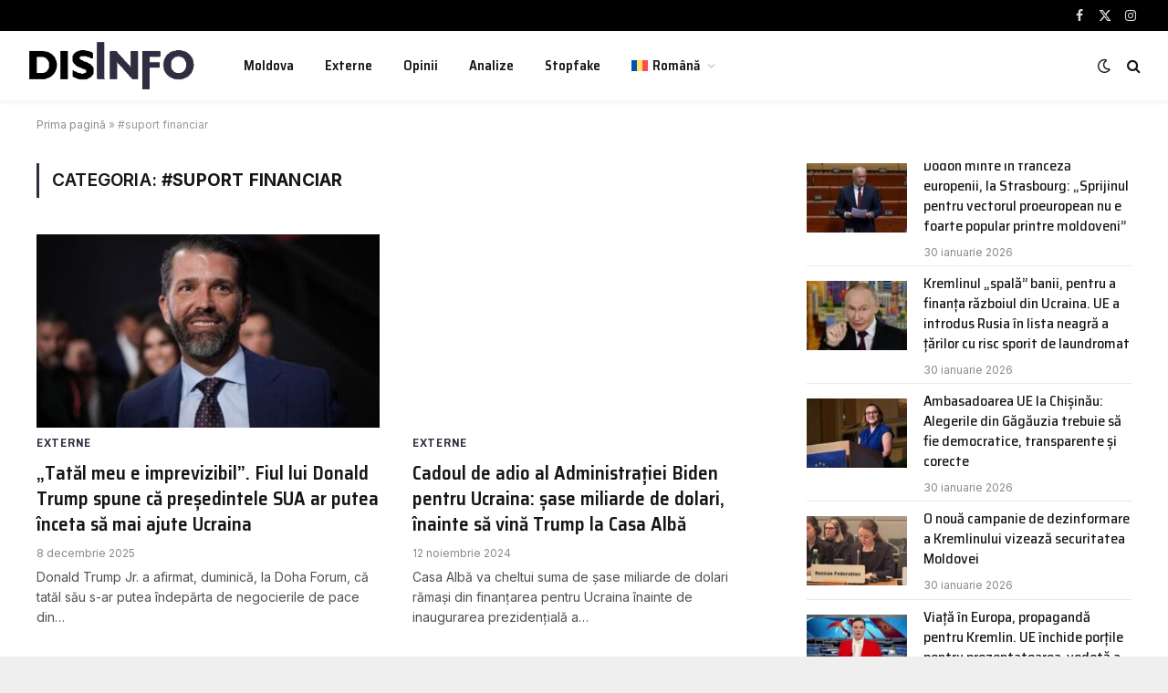

--- FILE ---
content_type: text/html; charset=UTF-8
request_url: https://disinfo.md/tag/suport-financiar/
body_size: 13222
content:
<!DOCTYPE html>
<html lang="ro-RO" class="s-light site-s-light">

<head>

	<meta charset="UTF-8" />
	<meta name="viewport" content="width=device-width, initial-scale=1" />
	<meta name='robots' content='index, follow, max-image-preview:large, max-snippet:-1, max-video-preview:-1' />
<link rel="alternate" hreflang="en" href="https://disinfo.md/en/tag/financial-support/" />
<link rel="alternate" hreflang="ro" href="https://disinfo.md/tag/suport-financiar/" />
<link rel="alternate" hreflang="x-default" href="https://disinfo.md/tag/suport-financiar/" />

	<!-- This site is optimized with the Yoast SEO plugin v26.8 - https://yoast.com/product/yoast-seo-wordpress/ -->
	<title>Arhive #suport financiar - DISINFO.MD</title><link rel="preload" as="font" href="https://disinfo.md/wp-content/themes/smart-mag/css/icons/fonts/ts-icons.woff2?v3.2" type="font/woff2" crossorigin="anonymous" />
	<link rel="canonical" href="https://disinfo.md/tag/suport-financiar/" />
	<meta property="og:locale" content="ro_RO" />
	<meta property="og:type" content="article" />
	<meta property="og:title" content="Arhive #suport financiar - DISINFO.MD" />
	<meta property="og:url" content="https://disinfo.md/tag/suport-financiar/" />
	<meta property="og:site_name" content="DISINFO.MD" />
	<meta name="twitter:card" content="summary_large_image" />
	<script type="application/ld+json" class="yoast-schema-graph">{"@context":"https://schema.org","@graph":[{"@type":"CollectionPage","@id":"https://disinfo.md/tag/suport-financiar/","url":"https://disinfo.md/tag/suport-financiar/","name":"Arhive #suport financiar - DISINFO.MD","isPartOf":{"@id":"https://disinfo.md/#website"},"primaryImageOfPage":{"@id":"https://disinfo.md/tag/suport-financiar/#primaryimage"},"image":{"@id":"https://disinfo.md/tag/suport-financiar/#primaryimage"},"thumbnailUrl":"https://disinfo.md/wp-content/uploads/2025/12/donald-trump-jr.jpg","breadcrumb":{"@id":"https://disinfo.md/tag/suport-financiar/#breadcrumb"},"inLanguage":"ro-RO"},{"@type":"ImageObject","inLanguage":"ro-RO","@id":"https://disinfo.md/tag/suport-financiar/#primaryimage","url":"https://disinfo.md/wp-content/uploads/2025/12/donald-trump-jr.jpg","contentUrl":"https://disinfo.md/wp-content/uploads/2025/12/donald-trump-jr.jpg","width":1200,"height":675},{"@type":"BreadcrumbList","@id":"https://disinfo.md/tag/suport-financiar/#breadcrumb","itemListElement":[{"@type":"ListItem","position":1,"name":"Prima pagină","item":"https://disinfo.md/"},{"@type":"ListItem","position":2,"name":"#suport financiar"}]},{"@type":"WebSite","@id":"https://disinfo.md/#website","url":"https://disinfo.md/","name":"DISINFO.MD monitorizează propaganda, dezinformarea și știrile false din Republica Moldova","description":"monitorizăm propaganda și dezinformarea Now","publisher":{"@id":"https://disinfo.md/#organization"},"potentialAction":[{"@type":"SearchAction","target":{"@type":"EntryPoint","urlTemplate":"https://disinfo.md/?s={search_term_string}"},"query-input":{"@type":"PropertyValueSpecification","valueRequired":true,"valueName":"search_term_string"}}],"inLanguage":"ro-RO"},{"@type":"Organization","@id":"https://disinfo.md/#organization","name":"DISINFO.MD","url":"https://disinfo.md/","logo":{"@type":"ImageObject","inLanguage":"ro-RO","@id":"https://disinfo.md/#/schema/logo/image/","url":"https://disinfo.md/wp-content/uploads/2025/02/logo-disinfo-new-alb-2.png","contentUrl":"https://disinfo.md/wp-content/uploads/2025/02/logo-disinfo-new-alb-2.png","width":499,"height":151,"caption":"DISINFO.MD"},"image":{"@id":"https://disinfo.md/#/schema/logo/image/"}}]}</script>
	<!-- / Yoast SEO plugin. -->


<link rel='dns-prefetch' href='//www.googletagmanager.com' />
<link rel='dns-prefetch' href='//fonts.googleapis.com' />
<link rel="alternate" type="application/rss+xml" title="DISINFO.MD &raquo; Flux" href="https://disinfo.md/feed/" />
<link rel="alternate" type="application/rss+xml" title="DISINFO.MD &raquo; Flux comentarii" href="https://disinfo.md/comments/feed/" />
<link rel="alternate" type="application/rss+xml" title="DISINFO.MD &raquo; Flux etichetă #suport financiar" href="https://disinfo.md/tag/suport-financiar/feed/" />
		<style>
			.lazyload,
			.lazyloading {
				max-width: 100%;
			}
		</style>
		<style id='wp-img-auto-sizes-contain-inline-css' type='text/css'>
img:is([sizes=auto i],[sizes^="auto," i]){contain-intrinsic-size:3000px 1500px}
/*# sourceURL=wp-img-auto-sizes-contain-inline-css */
</style>
<style id='wp-emoji-styles-inline-css' type='text/css'>

	img.wp-smiley, img.emoji {
		display: inline !important;
		border: none !important;
		box-shadow: none !important;
		height: 1em !important;
		width: 1em !important;
		margin: 0 0.07em !important;
		vertical-align: -0.1em !important;
		background: none !important;
		padding: 0 !important;
	}
/*# sourceURL=wp-emoji-styles-inline-css */
</style>
<link rel='stylesheet' id='wp-block-library-css' href='https://disinfo.md/wp-includes/css/dist/block-library/style.min.css?ver=6.9' type='text/css' media='all' />
<style id='classic-theme-styles-inline-css' type='text/css'>
/*! This file is auto-generated */
.wp-block-button__link{color:#fff;background-color:#32373c;border-radius:9999px;box-shadow:none;text-decoration:none;padding:calc(.667em + 2px) calc(1.333em + 2px);font-size:1.125em}.wp-block-file__button{background:#32373c;color:#fff;text-decoration:none}
/*# sourceURL=/wp-includes/css/classic-themes.min.css */
</style>
<style id='global-styles-inline-css' type='text/css'>
:root{--wp--preset--aspect-ratio--square: 1;--wp--preset--aspect-ratio--4-3: 4/3;--wp--preset--aspect-ratio--3-4: 3/4;--wp--preset--aspect-ratio--3-2: 3/2;--wp--preset--aspect-ratio--2-3: 2/3;--wp--preset--aspect-ratio--16-9: 16/9;--wp--preset--aspect-ratio--9-16: 9/16;--wp--preset--color--black: #000000;--wp--preset--color--cyan-bluish-gray: #abb8c3;--wp--preset--color--white: #ffffff;--wp--preset--color--pale-pink: #f78da7;--wp--preset--color--vivid-red: #cf2e2e;--wp--preset--color--luminous-vivid-orange: #ff6900;--wp--preset--color--luminous-vivid-amber: #fcb900;--wp--preset--color--light-green-cyan: #7bdcb5;--wp--preset--color--vivid-green-cyan: #00d084;--wp--preset--color--pale-cyan-blue: #8ed1fc;--wp--preset--color--vivid-cyan-blue: #0693e3;--wp--preset--color--vivid-purple: #9b51e0;--wp--preset--gradient--vivid-cyan-blue-to-vivid-purple: linear-gradient(135deg,rgb(6,147,227) 0%,rgb(155,81,224) 100%);--wp--preset--gradient--light-green-cyan-to-vivid-green-cyan: linear-gradient(135deg,rgb(122,220,180) 0%,rgb(0,208,130) 100%);--wp--preset--gradient--luminous-vivid-amber-to-luminous-vivid-orange: linear-gradient(135deg,rgb(252,185,0) 0%,rgb(255,105,0) 100%);--wp--preset--gradient--luminous-vivid-orange-to-vivid-red: linear-gradient(135deg,rgb(255,105,0) 0%,rgb(207,46,46) 100%);--wp--preset--gradient--very-light-gray-to-cyan-bluish-gray: linear-gradient(135deg,rgb(238,238,238) 0%,rgb(169,184,195) 100%);--wp--preset--gradient--cool-to-warm-spectrum: linear-gradient(135deg,rgb(74,234,220) 0%,rgb(151,120,209) 20%,rgb(207,42,186) 40%,rgb(238,44,130) 60%,rgb(251,105,98) 80%,rgb(254,248,76) 100%);--wp--preset--gradient--blush-light-purple: linear-gradient(135deg,rgb(255,206,236) 0%,rgb(152,150,240) 100%);--wp--preset--gradient--blush-bordeaux: linear-gradient(135deg,rgb(254,205,165) 0%,rgb(254,45,45) 50%,rgb(107,0,62) 100%);--wp--preset--gradient--luminous-dusk: linear-gradient(135deg,rgb(255,203,112) 0%,rgb(199,81,192) 50%,rgb(65,88,208) 100%);--wp--preset--gradient--pale-ocean: linear-gradient(135deg,rgb(255,245,203) 0%,rgb(182,227,212) 50%,rgb(51,167,181) 100%);--wp--preset--gradient--electric-grass: linear-gradient(135deg,rgb(202,248,128) 0%,rgb(113,206,126) 100%);--wp--preset--gradient--midnight: linear-gradient(135deg,rgb(2,3,129) 0%,rgb(40,116,252) 100%);--wp--preset--font-size--small: 13px;--wp--preset--font-size--medium: 20px;--wp--preset--font-size--large: 36px;--wp--preset--font-size--x-large: 42px;--wp--preset--spacing--20: 0.44rem;--wp--preset--spacing--30: 0.67rem;--wp--preset--spacing--40: 1rem;--wp--preset--spacing--50: 1.5rem;--wp--preset--spacing--60: 2.25rem;--wp--preset--spacing--70: 3.38rem;--wp--preset--spacing--80: 5.06rem;--wp--preset--shadow--natural: 6px 6px 9px rgba(0, 0, 0, 0.2);--wp--preset--shadow--deep: 12px 12px 50px rgba(0, 0, 0, 0.4);--wp--preset--shadow--sharp: 6px 6px 0px rgba(0, 0, 0, 0.2);--wp--preset--shadow--outlined: 6px 6px 0px -3px rgb(255, 255, 255), 6px 6px rgb(0, 0, 0);--wp--preset--shadow--crisp: 6px 6px 0px rgb(0, 0, 0);}:where(.is-layout-flex){gap: 0.5em;}:where(.is-layout-grid){gap: 0.5em;}body .is-layout-flex{display: flex;}.is-layout-flex{flex-wrap: wrap;align-items: center;}.is-layout-flex > :is(*, div){margin: 0;}body .is-layout-grid{display: grid;}.is-layout-grid > :is(*, div){margin: 0;}:where(.wp-block-columns.is-layout-flex){gap: 2em;}:where(.wp-block-columns.is-layout-grid){gap: 2em;}:where(.wp-block-post-template.is-layout-flex){gap: 1.25em;}:where(.wp-block-post-template.is-layout-grid){gap: 1.25em;}.has-black-color{color: var(--wp--preset--color--black) !important;}.has-cyan-bluish-gray-color{color: var(--wp--preset--color--cyan-bluish-gray) !important;}.has-white-color{color: var(--wp--preset--color--white) !important;}.has-pale-pink-color{color: var(--wp--preset--color--pale-pink) !important;}.has-vivid-red-color{color: var(--wp--preset--color--vivid-red) !important;}.has-luminous-vivid-orange-color{color: var(--wp--preset--color--luminous-vivid-orange) !important;}.has-luminous-vivid-amber-color{color: var(--wp--preset--color--luminous-vivid-amber) !important;}.has-light-green-cyan-color{color: var(--wp--preset--color--light-green-cyan) !important;}.has-vivid-green-cyan-color{color: var(--wp--preset--color--vivid-green-cyan) !important;}.has-pale-cyan-blue-color{color: var(--wp--preset--color--pale-cyan-blue) !important;}.has-vivid-cyan-blue-color{color: var(--wp--preset--color--vivid-cyan-blue) !important;}.has-vivid-purple-color{color: var(--wp--preset--color--vivid-purple) !important;}.has-black-background-color{background-color: var(--wp--preset--color--black) !important;}.has-cyan-bluish-gray-background-color{background-color: var(--wp--preset--color--cyan-bluish-gray) !important;}.has-white-background-color{background-color: var(--wp--preset--color--white) !important;}.has-pale-pink-background-color{background-color: var(--wp--preset--color--pale-pink) !important;}.has-vivid-red-background-color{background-color: var(--wp--preset--color--vivid-red) !important;}.has-luminous-vivid-orange-background-color{background-color: var(--wp--preset--color--luminous-vivid-orange) !important;}.has-luminous-vivid-amber-background-color{background-color: var(--wp--preset--color--luminous-vivid-amber) !important;}.has-light-green-cyan-background-color{background-color: var(--wp--preset--color--light-green-cyan) !important;}.has-vivid-green-cyan-background-color{background-color: var(--wp--preset--color--vivid-green-cyan) !important;}.has-pale-cyan-blue-background-color{background-color: var(--wp--preset--color--pale-cyan-blue) !important;}.has-vivid-cyan-blue-background-color{background-color: var(--wp--preset--color--vivid-cyan-blue) !important;}.has-vivid-purple-background-color{background-color: var(--wp--preset--color--vivid-purple) !important;}.has-black-border-color{border-color: var(--wp--preset--color--black) !important;}.has-cyan-bluish-gray-border-color{border-color: var(--wp--preset--color--cyan-bluish-gray) !important;}.has-white-border-color{border-color: var(--wp--preset--color--white) !important;}.has-pale-pink-border-color{border-color: var(--wp--preset--color--pale-pink) !important;}.has-vivid-red-border-color{border-color: var(--wp--preset--color--vivid-red) !important;}.has-luminous-vivid-orange-border-color{border-color: var(--wp--preset--color--luminous-vivid-orange) !important;}.has-luminous-vivid-amber-border-color{border-color: var(--wp--preset--color--luminous-vivid-amber) !important;}.has-light-green-cyan-border-color{border-color: var(--wp--preset--color--light-green-cyan) !important;}.has-vivid-green-cyan-border-color{border-color: var(--wp--preset--color--vivid-green-cyan) !important;}.has-pale-cyan-blue-border-color{border-color: var(--wp--preset--color--pale-cyan-blue) !important;}.has-vivid-cyan-blue-border-color{border-color: var(--wp--preset--color--vivid-cyan-blue) !important;}.has-vivid-purple-border-color{border-color: var(--wp--preset--color--vivid-purple) !important;}.has-vivid-cyan-blue-to-vivid-purple-gradient-background{background: var(--wp--preset--gradient--vivid-cyan-blue-to-vivid-purple) !important;}.has-light-green-cyan-to-vivid-green-cyan-gradient-background{background: var(--wp--preset--gradient--light-green-cyan-to-vivid-green-cyan) !important;}.has-luminous-vivid-amber-to-luminous-vivid-orange-gradient-background{background: var(--wp--preset--gradient--luminous-vivid-amber-to-luminous-vivid-orange) !important;}.has-luminous-vivid-orange-to-vivid-red-gradient-background{background: var(--wp--preset--gradient--luminous-vivid-orange-to-vivid-red) !important;}.has-very-light-gray-to-cyan-bluish-gray-gradient-background{background: var(--wp--preset--gradient--very-light-gray-to-cyan-bluish-gray) !important;}.has-cool-to-warm-spectrum-gradient-background{background: var(--wp--preset--gradient--cool-to-warm-spectrum) !important;}.has-blush-light-purple-gradient-background{background: var(--wp--preset--gradient--blush-light-purple) !important;}.has-blush-bordeaux-gradient-background{background: var(--wp--preset--gradient--blush-bordeaux) !important;}.has-luminous-dusk-gradient-background{background: var(--wp--preset--gradient--luminous-dusk) !important;}.has-pale-ocean-gradient-background{background: var(--wp--preset--gradient--pale-ocean) !important;}.has-electric-grass-gradient-background{background: var(--wp--preset--gradient--electric-grass) !important;}.has-midnight-gradient-background{background: var(--wp--preset--gradient--midnight) !important;}.has-small-font-size{font-size: var(--wp--preset--font-size--small) !important;}.has-medium-font-size{font-size: var(--wp--preset--font-size--medium) !important;}.has-large-font-size{font-size: var(--wp--preset--font-size--large) !important;}.has-x-large-font-size{font-size: var(--wp--preset--font-size--x-large) !important;}
:where(.wp-block-post-template.is-layout-flex){gap: 1.25em;}:where(.wp-block-post-template.is-layout-grid){gap: 1.25em;}
:where(.wp-block-term-template.is-layout-flex){gap: 1.25em;}:where(.wp-block-term-template.is-layout-grid){gap: 1.25em;}
:where(.wp-block-columns.is-layout-flex){gap: 2em;}:where(.wp-block-columns.is-layout-grid){gap: 2em;}
:root :where(.wp-block-pullquote){font-size: 1.5em;line-height: 1.6;}
/*# sourceURL=global-styles-inline-css */
</style>
<link rel='stylesheet' id='contact-form-7-css' href='https://disinfo.md/wp-content/plugins/contact-form-7/includes/css/styles.css?ver=6.1.4' type='text/css' media='all' />
<link rel='stylesheet' id='wpml-legacy-horizontal-list-0-css' href='https://disinfo.md/wp-content/plugins/sitepress-multilingual-cms/templates/language-switchers/legacy-list-horizontal/style.min.css?ver=1' type='text/css' media='all' />
<link rel='stylesheet' id='wpml-menu-item-0-css' href='https://disinfo.md/wp-content/plugins/sitepress-multilingual-cms/templates/language-switchers/menu-item/style.min.css?ver=1' type='text/css' media='all' />
<link rel='stylesheet' id='cms-navigation-style-base-css' href='https://disinfo.md/wp-content/plugins/wpml-cms-nav/res/css/cms-navigation-base.css?ver=1.5.6' type='text/css' media='screen' />
<link rel='stylesheet' id='cms-navigation-style-css' href='https://disinfo.md/wp-content/plugins/wpml-cms-nav/res/css/cms-navigation.css?ver=1.5.6' type='text/css' media='screen' />
<link rel='stylesheet' id='smartmag-core-css' href='https://disinfo.md/wp-content/themes/smart-mag/style.css?ver=10.3.2' type='text/css' media='all' />
<style id='smartmag-core-inline-css' type='text/css'>
:root { --c-main: #322c40;
--c-main-rgb: 50,44,64;
--text-font: "Inter", system-ui, -apple-system, "Segoe UI", Arial, sans-serif;
--body-font: "Inter", system-ui, -apple-system, "Segoe UI", Arial, sans-serif;
--title-font: "Saira Semi Condensed", system-ui, -apple-system, "Segoe UI", Arial, sans-serif;
--h-font: "Saira Semi Condensed", system-ui, -apple-system, "Segoe UI", Arial, sans-serif;
--title-size-xs: 16px;
--title-size-s: 18px;
--title-size-n: 19px;
--title-size-m: 21px;
--title-fw-bold: 600;
--title-fw-semi: 500;
--excerpt-size: 14px; }
.smart-head-main { --c-shadow: rgba(0,0,0,0.05); }
.smart-head-main .smart-head-top { --head-h: 34px; }
.smart-head-main .smart-head-mid { --head-h: 76px; }
.smart-head-main .smart-head-bot { border-top-width: 0px; }
.navigation { font-family: "Saira Semi Condensed", system-ui, -apple-system, "Segoe UI", Arial, sans-serif; }
.smart-head-main .spc-social { --c-spc-social-hov: #f2f2f2; --spc-social-space: 5px; }
.post-meta .post-cat > a { font-family: "Saira Semi Condensed", system-ui, -apple-system, "Segoe UI", Arial, sans-serif; }
.post-meta .text-in, .post-meta .post-cat > a { font-size: 14px; }
.post-meta .post-cat > a { font-weight: 600; }
.post-meta { --p-meta-sep: "\2013"; --p-meta-sep-pad: 6px; }
.block-head-b .heading { font-size: 24px; font-weight: 600; letter-spacing: 0.04em; }
.block-head-e2 .heading { font-weight: 600; color: var(--c-main); }
.list-post { --list-p-media-width: 29.94923858%; --list-p-media-max-width: 85%; }
.a-wrap-2:not(._) { margin-top: 0px; }


/*# sourceURL=smartmag-core-inline-css */
</style>
<link rel='stylesheet' id='smartmag-magnific-popup-css' href='https://disinfo.md/wp-content/themes/smart-mag/css/lightbox.css?ver=10.3.2' type='text/css' media='all' />
<link rel='stylesheet' id='smartmag-icons-css' href='https://disinfo.md/wp-content/themes/smart-mag/css/icons/icons.css?ver=10.3.2' type='text/css' media='all' />
<link rel='stylesheet' id='chld_thm_cfg_child-css' href='https://disinfo.md/wp-content/themes/disinfo/style.css?ver=6.9' type='text/css' media='all' />
<link crossorigin="anonymous" rel='stylesheet' id='smartmag-gfonts-custom-css' href='https://fonts.googleapis.com/css?family=Inter%3A400%2C500%2C600%2C700%7CSaira+Semi+Condensed%3A400%2C500%2C600%2C700&#038;display=swap' type='text/css' media='all' />
<script type="text/javascript" id="wpml-cookie-js-extra">
/* <![CDATA[ */
var wpml_cookies = {"wp-wpml_current_language":{"value":"ro","expires":1,"path":"/"}};
var wpml_cookies = {"wp-wpml_current_language":{"value":"ro","expires":1,"path":"/"}};
//# sourceURL=wpml-cookie-js-extra
/* ]]> */
</script>
<script type="text/javascript" src="https://disinfo.md/wp-content/plugins/sitepress-multilingual-cms/res/js/cookies/language-cookie.js?ver=486900" id="wpml-cookie-js" defer="defer" data-wp-strategy="defer"></script>
<script type="text/javascript" id="smartmag-lazy-inline-js-after">
/* <![CDATA[ */
/**
 * @copyright ThemeSphere
 * @preserve
 */
var BunyadLazy={};BunyadLazy.load=function(){function a(e,n){var t={};e.dataset.bgset&&e.dataset.sizes?(t.sizes=e.dataset.sizes,t.srcset=e.dataset.bgset):t.src=e.dataset.bgsrc,function(t){var a=t.dataset.ratio;if(0<a){const e=t.parentElement;if(e.classList.contains("media-ratio")){const n=e.style;n.getPropertyValue("--a-ratio")||(n.paddingBottom=100/a+"%")}}}(e);var a,o=document.createElement("img");for(a in o.onload=function(){var t="url('"+(o.currentSrc||o.src)+"')",a=e.style;a.backgroundImage!==t&&requestAnimationFrame(()=>{a.backgroundImage=t,n&&n()}),o.onload=null,o.onerror=null,o=null},o.onerror=o.onload,t)o.setAttribute(a,t[a]);o&&o.complete&&0<o.naturalWidth&&o.onload&&o.onload()}function e(t){t.dataset.loaded||a(t,()=>{document.dispatchEvent(new Event("lazyloaded")),t.dataset.loaded=1})}function n(t){"complete"===document.readyState?t():window.addEventListener("load",t)}return{initEarly:function(){var t,a=()=>{document.querySelectorAll(".img.bg-cover:not(.lazyload)").forEach(e)};"complete"!==document.readyState?(t=setInterval(a,150),n(()=>{a(),clearInterval(t)})):a()},callOnLoad:n,initBgImages:function(t){t&&n(()=>{document.querySelectorAll(".img.bg-cover").forEach(e)})},bgLoad:a}}(),BunyadLazy.load.initEarly();
//# sourceURL=smartmag-lazy-inline-js-after
/* ]]> */
</script>
<script type="text/javascript" src="https://disinfo.md/wp-content/plugins/sphere-post-views/assets/js/post-views.js?ver=1.0.1" id="sphere-post-views-js"></script>
<script type="text/javascript" id="sphere-post-views-js-after">
/* <![CDATA[ */
var Sphere_PostViews = {"ajaxUrl":"https:\/\/disinfo.md\/wp-admin\/admin-ajax.php?sphere_post_views=1","sampling":0,"samplingRate":10,"repeatCountDelay":0,"postID":null,"token":"a3867a4029"}
//# sourceURL=sphere-post-views-js-after
/* ]]> */
</script>

<!-- Google tag (gtag.js) snippet added by Site Kit -->
<!-- Google Analytics snippet added by Site Kit -->
<script type="text/javascript" src="https://www.googletagmanager.com/gtag/js?id=GT-PZZK9W8" id="google_gtagjs-js" async></script>
<script type="text/javascript" id="google_gtagjs-js-after">
/* <![CDATA[ */
window.dataLayer = window.dataLayer || [];function gtag(){dataLayer.push(arguments);}
gtag("set","linker",{"domains":["disinfo.md"]});
gtag("js", new Date());
gtag("set", "developer_id.dZTNiMT", true);
gtag("config", "GT-PZZK9W8");
 window._googlesitekit = window._googlesitekit || {}; window._googlesitekit.throttledEvents = []; window._googlesitekit.gtagEvent = (name, data) => { var key = JSON.stringify( { name, data } ); if ( !! window._googlesitekit.throttledEvents[ key ] ) { return; } window._googlesitekit.throttledEvents[ key ] = true; setTimeout( () => { delete window._googlesitekit.throttledEvents[ key ]; }, 5 ); gtag( "event", name, { ...data, event_source: "site-kit" } ); }; 
//# sourceURL=google_gtagjs-js-after
/* ]]> */
</script>
<script type="text/javascript" src="https://disinfo.md/wp-includes/js/jquery/jquery.min.js?ver=3.7.1" id="jquery-core-js"></script>
<script type="text/javascript" src="https://disinfo.md/wp-includes/js/jquery/jquery-migrate.min.js?ver=3.4.1" id="jquery-migrate-js"></script>
<link rel="https://api.w.org/" href="https://disinfo.md/wp-json/" /><link rel="alternate" title="JSON" type="application/json" href="https://disinfo.md/wp-json/wp/v2/tags/4468" /><link rel="EditURI" type="application/rsd+xml" title="RSD" href="https://disinfo.md/xmlrpc.php?rsd" />
<meta name="generator" content="WordPress 6.9" />
<meta name="generator" content="WPML ver:4.8.6 stt:1,44,45;" />
<meta name="generator" content="Site Kit by Google 1.171.0" /><!-- Global site tag (gtag.js) - Google Analytics -->
<script async src="https://www.googletagmanager.com/gtag/js?id=UA-84477918-33"></script>
<script>
  window.dataLayer = window.dataLayer || [];
  function gtag(){dataLayer.push(arguments);}
  gtag('js', new Date());

  gtag('config', 'UA-84477918-33');
</script>

<script async src="https://pagead2.googlesyndication.com/pagead/js/adsbygoogle.js?client=ca-pub-5390349517132399"
     crossorigin="anonymous"></script>		<script>
			document.documentElement.className = document.documentElement.className.replace('no-js', 'js');
		</script>
				<style>
			.no-js img.lazyload {
				display: none;
			}

			figure.wp-block-image img.lazyloading {
				min-width: 150px;
			}

			.lazyload,
			.lazyloading {
				--smush-placeholder-width: 100px;
				--smush-placeholder-aspect-ratio: 1/1;
				width: var(--smush-image-width, var(--smush-placeholder-width)) !important;
				aspect-ratio: var(--smush-image-aspect-ratio, var(--smush-placeholder-aspect-ratio)) !important;
			}

						.lazyload, .lazyloading {
				opacity: 0;
			}

			.lazyloaded {
				opacity: 1;
				transition: opacity 400ms;
				transition-delay: 0ms;
			}

					</style>
		
		<script>
		var BunyadSchemeKey = 'bunyad-scheme';
		(() => {
			const d = document.documentElement;
			const c = d.classList;
			var scheme = localStorage.getItem(BunyadSchemeKey);
			
			if (scheme) {
				d.dataset.origClass = c;
				scheme === 'dark' ? c.remove('s-light', 'site-s-light') : c.remove('s-dark', 'site-s-dark');
				c.add('site-s-' + scheme, 's-' + scheme);
			}
		})();
		</script>
		<meta name="generator" content="Elementor 3.34.3; features: e_font_icon_svg, additional_custom_breakpoints; settings: css_print_method-external, google_font-enabled, font_display-swap">
<style type="text/css">.recentcomments a{display:inline !important;padding:0 !important;margin:0 !important;}</style>			<style>
				.e-con.e-parent:nth-of-type(n+4):not(.e-lazyloaded):not(.e-no-lazyload),
				.e-con.e-parent:nth-of-type(n+4):not(.e-lazyloaded):not(.e-no-lazyload) * {
					background-image: none !important;
				}
				@media screen and (max-height: 1024px) {
					.e-con.e-parent:nth-of-type(n+3):not(.e-lazyloaded):not(.e-no-lazyload),
					.e-con.e-parent:nth-of-type(n+3):not(.e-lazyloaded):not(.e-no-lazyload) * {
						background-image: none !important;
					}
				}
				@media screen and (max-height: 640px) {
					.e-con.e-parent:nth-of-type(n+2):not(.e-lazyloaded):not(.e-no-lazyload),
					.e-con.e-parent:nth-of-type(n+2):not(.e-lazyloaded):not(.e-no-lazyload) * {
						background-image: none !important;
					}
				}
			</style>
			<!-- There is no amphtml version available for this URL. --><link rel="icon" href="https://disinfo.md/wp-content/smush-webp/2025/01/favicon-150x150.png.webp" sizes="32x32" />
<link rel="icon" href="https://disinfo.md/wp-content/smush-webp/2025/01/favicon-300x300.png.webp" sizes="192x192" />
<link rel="apple-touch-icon" href="https://disinfo.md/wp-content/smush-webp/2025/01/favicon-300x300.png.webp" />
<meta name="msapplication-TileImage" content="https://disinfo.md/wp-content/uploads/2025/01/favicon-300x300.png" />


</head>

<body class="archive tag tag-suport-financiar tag-4468 wp-theme-smart-mag wp-child-theme-disinfo right-sidebar has-lb has-lb-sm ts-img-hov-fade layout-boxed elementor-default elementor-kit-8">


	<div class="ts-bg-cover"></div>

<div class="main-wrap">

	
<div class="off-canvas-backdrop"></div>
<div class="mobile-menu-container off-canvas" id="off-canvas">

	<div class="off-canvas-head">
		<a href="#" class="close">
			<span class="visuallyhidden">Close Menu</span>
			<i class="tsi tsi-times"></i>
		</a>

		<div class="ts-logo">
					</div>
	</div>

	<div class="off-canvas-content">

					<ul class="mobile-menu"></ul>
		
					<div class="off-canvas-widgets">
				
		<div id="smartmag-block-newsletter-1" class="widget ts-block-widget smartmag-widget-newsletter">		
		<div class="block">
			<div class="block-newsletter ">
	<div class="spc-newsletter spc-newsletter-b spc-newsletter-center spc-newsletter-sm">

		<div class="bg-wrap"></div>

		
		<div class="inner">

			
			
			<h3 class="heading">
				Subscribe to Updates			</h3>

							<div class="base-text message">
					<p>Get the latest creative news from FooBar about art, design and business.</p>
</div>
			
							<form method="post" action="" class="form fields-style fields-full" target="_blank">
					<div class="main-fields">
						<p class="field-email">
							<input type="email" name="EMAIL" placeholder="Your email address.." required />
						</p>
						
						<p class="field-submit">
							<input type="submit" value="Subscribe" />
						</p>
					</div>

											<p class="disclaimer">
							<label>
																	<input type="checkbox" name="privacy" required />
								
								By signing up, you agree to the our terms and our <a href="#">Privacy Policy</a> agreement.							</label>
						</p>
									</form>
			
			
		</div>
	</div>
</div>		</div>

		</div>
		<div id="smartmag-block-posts-small-3" class="widget ts-block-widget smartmag-widget-posts-small">		
		<div class="block">
					<section class="block-wrap block-posts-small block-sc mb-none" data-id="1">

				
			<div class="block-content">
				
	<div class="loop loop-small loop-small-a loop-sep loop-small-sep grid grid-1 md:grid-1 sm:grid-1 xs:grid-1">

					
<article class="l-post small-post small-a-post m-pos-left">

	
			<div class="media">

		
			<a href="https://disinfo.md/dodon-minte-in-franceza-europenii-la-strasbourg-sprijinul-pentru-vectorul-proeuropean-nu-e-foarte-popular-printre-moldoveni/" class="image-link media-ratio ar-bunyad-thumb" title="Dodon minte în franceză europenii, la Strasbourg: „Sprijinul pentru vectorul proeuropean nu e foarte popular printre moldoveni”"><span data-bgsrc="https://disinfo.md/wp-content/uploads/2026/01/dodon-strasbourg-300x174.jpeg" class="img bg-cover wp-post-image attachment-medium size-medium lazyload" data-bgset="https://disinfo.md/wp-content/uploads/2026/01/dodon-strasbourg-300x174.jpeg 300w, https://disinfo.md/wp-content/uploads/2026/01/dodon-strasbourg-1024x594.jpeg 1024w, https://disinfo.md/wp-content/uploads/2026/01/dodon-strasbourg-768x446.jpeg 768w, https://disinfo.md/wp-content/uploads/2026/01/dodon-strasbourg-150x87.jpeg 150w, https://disinfo.md/wp-content/uploads/2026/01/dodon-strasbourg-450x261.jpeg 450w, https://disinfo.md/wp-content/uploads/2026/01/dodon-strasbourg-1200x697.jpeg 1200w, https://disinfo.md/wp-content/uploads/2026/01/dodon-strasbourg.jpeg 1280w" data-sizes="(max-width: 110px) 100vw, 110px"></span></a>			
			
			
			
		
		</div>
	

	
		<div class="content">

			<div class="post-meta post-meta-a post-meta-left has-below"><h4 class="is-title post-title"><a href="https://disinfo.md/dodon-minte-in-franceza-europenii-la-strasbourg-sprijinul-pentru-vectorul-proeuropean-nu-e-foarte-popular-printre-moldoveni/">Dodon minte în franceză europenii, la Strasbourg: „Sprijinul pentru vectorul proeuropean nu e foarte popular printre moldoveni”</a></h4><div class="post-meta-items meta-below"><span class="meta-item date"><span class="date-link"><time class="post-date" datetime="2026-01-30T16:03:18+02:00">30 ianuarie 2026</time></span></span></div></div>			
			
			
		</div>

	
</article>	
					
<article class="l-post small-post small-a-post m-pos-left">

	
			<div class="media">

		
			<a href="https://disinfo.md/kremlinul-spala-banii-pentru-a-finanta-razboiul-din-ucraina-ue-a-introdus-rusia-in-lista-neagra-a-tarilor-cu-risc-sporit-de-laundromat/" class="image-link media-ratio ar-bunyad-thumb" title="Kremlinul „spală” banii, pentru a finanța războiul din Ucraina. UE a introdus Rusia în lista neagră a țărilor cu risc sporit de laundromat"><span data-bgsrc="https://disinfo.md/wp-content/uploads/2025/12/putin-300x169.jpg" class="img bg-cover wp-post-image attachment-medium size-medium lazyload" data-bgset="https://disinfo.md/wp-content/uploads/2025/12/putin-300x169.jpg 300w, https://disinfo.md/wp-content/uploads/2025/12/putin-1024x576.jpg 1024w, https://disinfo.md/wp-content/uploads/2025/12/putin-768x432.jpg 768w, https://disinfo.md/wp-content/uploads/2025/12/putin-150x84.jpg 150w, https://disinfo.md/wp-content/uploads/2025/12/putin-450x253.jpg 450w, https://disinfo.md/wp-content/uploads/2025/12/putin.jpg 1200w" data-sizes="(max-width: 110px) 100vw, 110px"></span></a>			
			
			
			
		
		</div>
	

	
		<div class="content">

			<div class="post-meta post-meta-a post-meta-left has-below"><h4 class="is-title post-title"><a href="https://disinfo.md/kremlinul-spala-banii-pentru-a-finanta-razboiul-din-ucraina-ue-a-introdus-rusia-in-lista-neagra-a-tarilor-cu-risc-sporit-de-laundromat/">Kremlinul „spală” banii, pentru a finanța războiul din Ucraina. UE a introdus Rusia în lista neagră a țărilor cu risc sporit de laundromat</a></h4><div class="post-meta-items meta-below"><span class="meta-item date"><span class="date-link"><time class="post-date" datetime="2026-01-30T15:09:35+02:00">30 ianuarie 2026</time></span></span></div></div>			
			
			
		</div>

	
</article>	
					
<article class="l-post small-post small-a-post m-pos-left">

	
			<div class="media">

		
			<a href="https://disinfo.md/ambasadoarea-ue-la-chisinau-alegerile-din-gagauzia-trebuie-sa-fie-democratice-transparente-si-corecte/" class="image-link media-ratio ar-bunyad-thumb" title="Ambasadoarea UE la Chișinău: Alegerile din Găgăuzia trebuie să fie democratice, transparente și corecte"><span data-bgsrc="https://disinfo.md/wp-content/uploads/2026/01/iwona-piorko-300x200.jpeg" class="img bg-cover wp-post-image attachment-medium size-medium lazyload" data-bgset="https://disinfo.md/wp-content/uploads/2026/01/iwona-piorko-300x200.jpeg 300w, https://disinfo.md/wp-content/uploads/2026/01/iwona-piorko-1024x683.jpeg 1024w, https://disinfo.md/wp-content/uploads/2026/01/iwona-piorko-768x512.jpeg 768w, https://disinfo.md/wp-content/uploads/2026/01/iwona-piorko-1536x1024.jpeg 1536w, https://disinfo.md/wp-content/uploads/2026/01/iwona-piorko-2048x1365.jpeg 2048w, https://disinfo.md/wp-content/uploads/2026/01/iwona-piorko-150x100.jpeg 150w, https://disinfo.md/wp-content/uploads/2026/01/iwona-piorko-450x300.jpeg 450w, https://disinfo.md/wp-content/uploads/2026/01/iwona-piorko-1200x800.jpeg 1200w" data-sizes="(max-width: 110px) 100vw, 110px"></span></a>			
			
			
			
		
		</div>
	

	
		<div class="content">

			<div class="post-meta post-meta-a post-meta-left has-below"><h4 class="is-title post-title"><a href="https://disinfo.md/ambasadoarea-ue-la-chisinau-alegerile-din-gagauzia-trebuie-sa-fie-democratice-transparente-si-corecte/">Ambasadoarea UE la Chișinău: Alegerile din Găgăuzia trebuie să fie democratice, transparente și corecte</a></h4><div class="post-meta-items meta-below"><span class="meta-item date"><span class="date-link"><time class="post-date" datetime="2026-01-30T15:00:47+02:00">30 ianuarie 2026</time></span></span></div></div>			
			
			
		</div>

	
</article>	
		
	</div>

					</div>

		</section>
				</div>

		</div>			</div>
		
		
		<div class="spc-social-block spc-social spc-social-b smart-head-social">
		
			
				<a href="#" class="link service s-facebook" target="_blank" rel="nofollow noopener">
					<i class="icon tsi tsi-facebook"></i>					<span class="visuallyhidden">Facebook</span>
				</a>
									
			
				<a href="#" class="link service s-twitter" target="_blank" rel="nofollow noopener">
					<i class="icon tsi tsi-twitter"></i>					<span class="visuallyhidden">X (Twitter)</span>
				</a>
									
			
				<a href="#" class="link service s-instagram" target="_blank" rel="nofollow noopener">
					<i class="icon tsi tsi-instagram"></i>					<span class="visuallyhidden">Instagram</span>
				</a>
									
			
		</div>

		
	</div>

</div>
<div class="smart-head smart-head-a smart-head-main" id="smart-head" data-sticky="auto" data-sticky-type="smart" data-sticky-full>
	
	<div class="smart-head-row smart-head-top s-dark smart-head-row-full">

		<div class="inner full">

							
				<div class="items items-left ">
								</div>

							
				<div class="items items-center empty">
								</div>

							
				<div class="items items-right ">
				
		<div class="spc-social-block spc-social spc-social-a smart-head-social">
		
			
				<a href="#" class="link service s-facebook" target="_blank" rel="nofollow noopener">
					<i class="icon tsi tsi-facebook"></i>					<span class="visuallyhidden">Facebook</span>
				</a>
									
			
				<a href="#" class="link service s-twitter" target="_blank" rel="nofollow noopener">
					<i class="icon tsi tsi-twitter"></i>					<span class="visuallyhidden">X (Twitter)</span>
				</a>
									
			
				<a href="#" class="link service s-instagram" target="_blank" rel="nofollow noopener">
					<i class="icon tsi tsi-instagram"></i>					<span class="visuallyhidden">Instagram</span>
				</a>
									
			
		</div>

						</div>

						
		</div>
	</div>

	
	<div class="smart-head-row smart-head-mid is-light smart-head-row-full">

		<div class="inner full">

							
				<div class="items items-left ">
					<a href="https://disinfo.md/" title="DISINFO.MD" rel="home" class="logo-link ts-logo logo-is-image">
		<span>
			
				
					<img fetchpriority="high" src="https://disinfo.md/wp-content/uploads/2025/02/logo-disinfo-color.png" class="logo-image" alt="DISINFO.MD" width="499" height="151"/>
									 
					</span>
	</a>	<div class="nav-wrap">
		<nav class="navigation navigation-main nav-hov-a">
			<ul id="menu-menu-header-ro" class="menu"><li id="menu-item-64869" class="menu-item menu-item-type-taxonomy menu-item-object-category menu-cat-1096 menu-item-64869"><a href="https://disinfo.md/category/moldova/">Moldova</a></li>
<li id="menu-item-64868" class="menu-item menu-item-type-taxonomy menu-item-object-category menu-cat-92 menu-item-64868"><a href="https://disinfo.md/category/externe/">Externe</a></li>
<li id="menu-item-64870" class="menu-item menu-item-type-taxonomy menu-item-object-category menu-cat-1111 menu-item-64870"><a href="https://disinfo.md/category/opinii/">Opinii</a></li>
<li id="menu-item-64867" class="menu-item menu-item-type-taxonomy menu-item-object-category menu-cat-1112 menu-item-64867"><a href="https://disinfo.md/category/analize/">Analize</a></li>
<li id="menu-item-64871" class="menu-item menu-item-type-taxonomy menu-item-object-category menu-cat-1 menu-item-64871"><a href="https://disinfo.md/category/stopfake/">Stopfake</a></li>
<li id="menu-item-wpml-ls-1113-ro" class="menu-item wpml-ls-slot-1113 wpml-ls-item wpml-ls-item-ro wpml-ls-current-language wpml-ls-menu-item wpml-ls-last-item menu-item-type-wpml_ls_menu_item menu-item-object-wpml_ls_menu_item menu-item-has-children menu-item-wpml-ls-1113-ro"><a href="https://disinfo.md/tag/suport-financiar/" role="menuitem"><img
            class="wpml-ls-flag lazyload"
            data-src="https://disinfo.md/wp-content/plugins/sitepress-multilingual-cms/res/flags/ro.svg"
            alt=""
            
            
 src="[data-uri]" /><span class="wpml-ls-display">Română</span></a>
<ul class="sub-menu">
	<li id="menu-item-wpml-ls-1113-en" class="menu-item wpml-ls-slot-1113 wpml-ls-item wpml-ls-item-en wpml-ls-menu-item wpml-ls-first-item menu-item-type-wpml_ls_menu_item menu-item-object-wpml_ls_menu_item menu-item-wpml-ls-1113-en"><a href="https://disinfo.md/en/tag/financial-support/" title="Switch to Engleză" aria-label="Switch to Engleză" role="menuitem"><img
            class="wpml-ls-flag lazyload"
            data-src="https://disinfo.md/wp-content/plugins/sitepress-multilingual-cms/res/flags/en.svg"
            alt=""
            
            
 src="[data-uri]" /><span class="wpml-ls-display">Engleză</span></a></li>
</ul>
</li>
</ul>		</nav>
	</div>
				</div>

							
				<div class="items items-center empty">
								</div>

							
				<div class="items items-right ">
				
<div class="scheme-switcher has-icon-only">
	<a href="#" class="toggle is-icon toggle-dark" title="Switch to Dark Design - easier on eyes.">
		<i class="icon tsi tsi-moon"></i>
	</a>
	<a href="#" class="toggle is-icon toggle-light" title="Switch to Light Design.">
		<i class="icon tsi tsi-bright"></i>
	</a>
</div>

	<a href="#" class="search-icon has-icon-only is-icon" title="Search">
		<i class="tsi tsi-search"></i>
	</a>

				</div>

						
		</div>
	</div>

	</div>
<div class="smart-head smart-head-a smart-head-mobile" id="smart-head-mobile" data-sticky="mid" data-sticky-type="smart" data-sticky-full>
	
	<div class="smart-head-row smart-head-mid smart-head-row-3 is-light smart-head-row-full">

		<div class="inner wrap">

							
				<div class="items items-left ">
				
<button class="offcanvas-toggle has-icon" type="button" aria-label="Menu">
	<span class="hamburger-icon hamburger-icon-a">
		<span class="inner"></span>
	</span>
</button>				</div>

							
				<div class="items items-center ">
					<a href="https://disinfo.md/" title="DISINFO.MD" rel="home" class="logo-link ts-logo logo-is-image">
		<span>
			
				
					<img fetchpriority="high" src="https://disinfo.md/wp-content/uploads/2025/02/logo-disinfo-color.png" class="logo-image" alt="DISINFO.MD" width="499" height="151"/>
									 
					</span>
	</a>				</div>

							
				<div class="items items-right ">
				
<div class="scheme-switcher has-icon-only">
	<a href="#" class="toggle is-icon toggle-dark" title="Switch to Dark Design - easier on eyes.">
		<i class="icon tsi tsi-moon"></i>
	</a>
	<a href="#" class="toggle is-icon toggle-light" title="Switch to Light Design.">
		<i class="icon tsi tsi-bright"></i>
	</a>
</div>

	<a href="#" class="search-icon has-icon-only is-icon" title="Search">
		<i class="tsi tsi-search"></i>
	</a>

				</div>

						
		</div>
	</div>

	</div>
<nav class="breadcrumbs is-full-width breadcrumbs-a" id="breadcrumb"><div class="inner ts-contain "><span><span><a href="https://disinfo.md/">Prima pagină</a></span> » <span class="breadcrumb_last" aria-current="page">#suport financiar</span></span></div></nav>
<div class="main ts-contain cf right-sidebar">
			<div class="ts-row">
			<div class="col-8 main-content">

							<h1 class="archive-heading">
					Categoria: <span>#suport financiar</span>				</h1>
						
					
							
					<section class="block-wrap block-grid mb-none" data-id="2">

				
			<div class="block-content">
					
	<div class="loop loop-grid loop-grid-base grid grid-2 md:grid-2 xs:grid-1">

					
<article class="l-post grid-post grid-base-post">

	
			<div class="media">

		
			<a href="https://disinfo.md/tatal-meu-e-imprevizibil-fiul-lui-donald-trump-spune-ca-presedintele-sua-ar-putea-inceta-sa-mai-ajute-ucraina/" class="image-link media-ratio ratio-16-9" title="„Tatăl meu e imprevizibil”. Fiul lui Donald Trump spune că preşedintele SUA ar putea înceta să mai ajute Ucraina"><span data-bgsrc="https://disinfo.md/wp-content/uploads/2025/12/donald-trump-jr-450x253.jpg" class="img bg-cover wp-post-image attachment-bunyad-grid size-bunyad-grid no-lazy skip-lazy" data-bgset="https://disinfo.md/wp-content/uploads/2025/12/donald-trump-jr-450x253.jpg 450w, https://disinfo.md/wp-content/uploads/2025/12/donald-trump-jr-300x169.jpg 300w, https://disinfo.md/wp-content/uploads/2025/12/donald-trump-jr-1024x576.jpg 1024w, https://disinfo.md/wp-content/uploads/2025/12/donald-trump-jr-768x432.jpg 768w, https://disinfo.md/wp-content/uploads/2025/12/donald-trump-jr-150x84.jpg 150w, https://disinfo.md/wp-content/uploads/2025/12/donald-trump-jr.jpg 1200w" data-sizes="(max-width: 377px) 100vw, 377px"></span></a>			
			
			
			
		
		</div>
	

	
		<div class="content">

			<div class="post-meta post-meta-a has-below"><div class="post-meta-items meta-above"><span class="meta-item post-cat">
						
						<a href="https://disinfo.md/category/externe/" class="category term-color-92" rel="category">Externe</a>
					</span>
					</div><h2 class="is-title post-title"><a href="https://disinfo.md/tatal-meu-e-imprevizibil-fiul-lui-donald-trump-spune-ca-presedintele-sua-ar-putea-inceta-sa-mai-ajute-ucraina/">„Tatăl meu e imprevizibil”. Fiul lui Donald Trump spune că preşedintele SUA ar putea înceta să mai ajute Ucraina</a></h2><div class="post-meta-items meta-below"><span class="meta-item date"><span class="date-link"><time class="post-date" datetime="2025-12-08T03:58:28+02:00">8 decembrie 2025</time></span></span></div></div>			
						
				<div class="excerpt">
					<p>Donald Trump Jr. a afirmat, duminică, la Doha Forum, că tatăl său s-ar putea îndepărta de negocierile de pace din&hellip;</p>
				</div>
			
			
			
		</div>

	
</article>					
<article class="l-post grid-post grid-base-post">

	
			<div class="media">

		
			<a href="https://disinfo.md/cadoul-de-adio-al-administratiei-biden-pentru-ucraina-sase-miliarde-de-dolari-inainte-sa-vina-trump-la-casa-alba/" class="image-link media-ratio ratio-16-9" title="Cadoul de adio al Administrației Biden pentru Ucraina: șase miliarde de dolari, înainte să vină Trump la Casa Albă"></a>			
			
			
			
		
		</div>
	

	
		<div class="content">

			<div class="post-meta post-meta-a has-below"><div class="post-meta-items meta-above"><span class="meta-item post-cat">
						
						<a href="https://disinfo.md/category/externe/" class="category term-color-92" rel="category">Externe</a>
					</span>
					</div><h2 class="is-title post-title"><a href="https://disinfo.md/cadoul-de-adio-al-administratiei-biden-pentru-ucraina-sase-miliarde-de-dolari-inainte-sa-vina-trump-la-casa-alba/">Cadoul de adio al Administrației Biden pentru Ucraina: șase miliarde de dolari, înainte să vină Trump la Casa Albă</a></h2><div class="post-meta-items meta-below"><span class="meta-item date"><span class="date-link"><time class="post-date" datetime="2024-11-12T03:58:19+02:00">12 noiembrie 2024</time></span></span></div></div>			
						
				<div class="excerpt">
					<p>Casa Albă va cheltui suma de șase miliarde de dolari rămași din finanțarea pentru Ucraina înainte de inaugurarea prezidențială a&hellip;</p>
				</div>
			
			
			
		</div>

	
</article>					
<article class="l-post grid-post grid-base-post">

	
			<div class="media">

		
			<a href="https://disinfo.md/89-de-milioane-de-dolari-pentru-deminare-banii-sunt-oferiti-de-sua-pentru-ucraina/" class="image-link media-ratio ratio-16-9" title="89 de milioane de dolari pentru deminare! Banii sunt oferiți de SUA pentru Ucraina"></a>			
			
			
			
		
		</div>
	

	
		<div class="content">

			<div class="post-meta post-meta-a has-below"><div class="post-meta-items meta-above"><span class="meta-item post-cat">
						
						<a href="https://disinfo.md/category/externe/" class="category term-color-92" rel="category">Externe</a>
					</span>
					</div><h2 class="is-title post-title"><a href="https://disinfo.md/89-de-milioane-de-dolari-pentru-deminare-banii-sunt-oferiti-de-sua-pentru-ucraina/">89 de milioane de dolari pentru deminare! Banii sunt oferiți de SUA pentru Ucraina</a></h2><div class="post-meta-items meta-below"><span class="meta-item date"><span class="date-link"><time class="post-date" datetime="2022-08-10T07:00:09+03:00">10 august 2022</time></span></span></div></div>			
						
				<div class="excerpt">
					<p>Departamentul de Stat de la Washington a aprobat marţi un ajutor în valoare de 89 de milioane de dolari pentru&hellip;</p>
				</div>
			
			
			
		</div>

	
</article>		
	</div>

	

	<nav class="main-pagination pagination-numbers" data-type="numbers">
			</nav>


	
			</div>

		</section>
		
			</div>
			
					
	
	<aside class="col-4 main-sidebar has-sep" data-sticky="1">
	
			<div class="inner theiaStickySidebar">
		
			
		<div id="smartmag-block-posts-small-2" class="widget ts-block-widget smartmag-widget-posts-small">		
		<div class="block">
					<section class="block-wrap block-posts-small block-sc mb-none" data-id="3">

				
			<div class="block-content">
				
	<div class="loop loop-small loop-small-a loop-sep loop-small-sep grid grid-1 md:grid-1 sm:grid-1 xs:grid-1">

					
<article class="l-post small-post small-a-post m-pos-left">

	
			<div class="media">

		
			<a href="https://disinfo.md/dodon-minte-in-franceza-europenii-la-strasbourg-sprijinul-pentru-vectorul-proeuropean-nu-e-foarte-popular-printre-moldoveni/" class="image-link media-ratio ar-bunyad-thumb" title="Dodon minte în franceză europenii, la Strasbourg: „Sprijinul pentru vectorul proeuropean nu e foarte popular printre moldoveni”"><span data-bgsrc="https://disinfo.md/wp-content/uploads/2026/01/dodon-strasbourg-300x174.jpeg" class="img bg-cover wp-post-image attachment-medium size-medium lazyload" data-bgset="https://disinfo.md/wp-content/uploads/2026/01/dodon-strasbourg-300x174.jpeg 300w, https://disinfo.md/wp-content/uploads/2026/01/dodon-strasbourg-1024x594.jpeg 1024w, https://disinfo.md/wp-content/uploads/2026/01/dodon-strasbourg-768x446.jpeg 768w, https://disinfo.md/wp-content/uploads/2026/01/dodon-strasbourg-150x87.jpeg 150w, https://disinfo.md/wp-content/uploads/2026/01/dodon-strasbourg-450x261.jpeg 450w, https://disinfo.md/wp-content/uploads/2026/01/dodon-strasbourg-1200x697.jpeg 1200w, https://disinfo.md/wp-content/uploads/2026/01/dodon-strasbourg.jpeg 1280w" data-sizes="(max-width: 110px) 100vw, 110px"></span></a>			
			
			
			
		
		</div>
	

	
		<div class="content">

			<div class="post-meta post-meta-a post-meta-left has-below"><h4 class="is-title post-title"><a href="https://disinfo.md/dodon-minte-in-franceza-europenii-la-strasbourg-sprijinul-pentru-vectorul-proeuropean-nu-e-foarte-popular-printre-moldoveni/">Dodon minte în franceză europenii, la Strasbourg: „Sprijinul pentru vectorul proeuropean nu e foarte popular printre moldoveni”</a></h4><div class="post-meta-items meta-below"><span class="meta-item date"><span class="date-link"><time class="post-date" datetime="2026-01-30T16:03:18+02:00">30 ianuarie 2026</time></span></span></div></div>			
			
			
		</div>

	
</article>	
					
<article class="l-post small-post small-a-post m-pos-left">

	
			<div class="media">

		
			<a href="https://disinfo.md/kremlinul-spala-banii-pentru-a-finanta-razboiul-din-ucraina-ue-a-introdus-rusia-in-lista-neagra-a-tarilor-cu-risc-sporit-de-laundromat/" class="image-link media-ratio ar-bunyad-thumb" title="Kremlinul „spală” banii, pentru a finanța războiul din Ucraina. UE a introdus Rusia în lista neagră a țărilor cu risc sporit de laundromat"><span data-bgsrc="https://disinfo.md/wp-content/uploads/2025/12/putin-300x169.jpg" class="img bg-cover wp-post-image attachment-medium size-medium lazyload" data-bgset="https://disinfo.md/wp-content/uploads/2025/12/putin-300x169.jpg 300w, https://disinfo.md/wp-content/uploads/2025/12/putin-1024x576.jpg 1024w, https://disinfo.md/wp-content/uploads/2025/12/putin-768x432.jpg 768w, https://disinfo.md/wp-content/uploads/2025/12/putin-150x84.jpg 150w, https://disinfo.md/wp-content/uploads/2025/12/putin-450x253.jpg 450w, https://disinfo.md/wp-content/uploads/2025/12/putin.jpg 1200w" data-sizes="(max-width: 110px) 100vw, 110px"></span></a>			
			
			
			
		
		</div>
	

	
		<div class="content">

			<div class="post-meta post-meta-a post-meta-left has-below"><h4 class="is-title post-title"><a href="https://disinfo.md/kremlinul-spala-banii-pentru-a-finanta-razboiul-din-ucraina-ue-a-introdus-rusia-in-lista-neagra-a-tarilor-cu-risc-sporit-de-laundromat/">Kremlinul „spală” banii, pentru a finanța războiul din Ucraina. UE a introdus Rusia în lista neagră a țărilor cu risc sporit de laundromat</a></h4><div class="post-meta-items meta-below"><span class="meta-item date"><span class="date-link"><time class="post-date" datetime="2026-01-30T15:09:35+02:00">30 ianuarie 2026</time></span></span></div></div>			
			
			
		</div>

	
</article>	
					
<article class="l-post small-post small-a-post m-pos-left">

	
			<div class="media">

		
			<a href="https://disinfo.md/ambasadoarea-ue-la-chisinau-alegerile-din-gagauzia-trebuie-sa-fie-democratice-transparente-si-corecte/" class="image-link media-ratio ar-bunyad-thumb" title="Ambasadoarea UE la Chișinău: Alegerile din Găgăuzia trebuie să fie democratice, transparente și corecte"><span data-bgsrc="https://disinfo.md/wp-content/uploads/2026/01/iwona-piorko-300x200.jpeg" class="img bg-cover wp-post-image attachment-medium size-medium lazyload" data-bgset="https://disinfo.md/wp-content/uploads/2026/01/iwona-piorko-300x200.jpeg 300w, https://disinfo.md/wp-content/uploads/2026/01/iwona-piorko-1024x683.jpeg 1024w, https://disinfo.md/wp-content/uploads/2026/01/iwona-piorko-768x512.jpeg 768w, https://disinfo.md/wp-content/uploads/2026/01/iwona-piorko-1536x1024.jpeg 1536w, https://disinfo.md/wp-content/uploads/2026/01/iwona-piorko-2048x1365.jpeg 2048w, https://disinfo.md/wp-content/uploads/2026/01/iwona-piorko-150x100.jpeg 150w, https://disinfo.md/wp-content/uploads/2026/01/iwona-piorko-450x300.jpeg 450w, https://disinfo.md/wp-content/uploads/2026/01/iwona-piorko-1200x800.jpeg 1200w" data-sizes="(max-width: 110px) 100vw, 110px"></span></a>			
			
			
			
		
		</div>
	

	
		<div class="content">

			<div class="post-meta post-meta-a post-meta-left has-below"><h4 class="is-title post-title"><a href="https://disinfo.md/ambasadoarea-ue-la-chisinau-alegerile-din-gagauzia-trebuie-sa-fie-democratice-transparente-si-corecte/">Ambasadoarea UE la Chișinău: Alegerile din Găgăuzia trebuie să fie democratice, transparente și corecte</a></h4><div class="post-meta-items meta-below"><span class="meta-item date"><span class="date-link"><time class="post-date" datetime="2026-01-30T15:00:47+02:00">30 ianuarie 2026</time></span></span></div></div>			
			
			
		</div>

	
</article>	
					
<article class="l-post small-post small-a-post m-pos-left">

	
			<div class="media">

		
			<a href="https://disinfo.md/o-noua-campanie-de-dezinformare-a-kremlinului-vizeaza-securitatea-moldovei/" class="image-link media-ratio ar-bunyad-thumb" title="O nouă campanie de dezinformare a Kremlinului vizează securitatea Moldovei"><span data-bgsrc="https://disinfo.md/wp-content/uploads/2026/01/484871736_985238990465828_4021654652594479236_n-300x263.jpg" class="img bg-cover wp-post-image attachment-medium size-medium lazyload" data-bgset="https://disinfo.md/wp-content/uploads/2026/01/484871736_985238990465828_4021654652594479236_n-300x263.jpg 300w, https://disinfo.md/wp-content/uploads/2026/01/484871736_985238990465828_4021654652594479236_n-768x672.jpg 768w, https://disinfo.md/wp-content/uploads/2026/01/484871736_985238990465828_4021654652594479236_n-150x131.jpg 150w, https://disinfo.md/wp-content/uploads/2026/01/484871736_985238990465828_4021654652594479236_n-450x394.jpg 450w, https://disinfo.md/wp-content/uploads/2026/01/484871736_985238990465828_4021654652594479236_n.jpg 1021w" data-sizes="(max-width: 110px) 100vw, 110px"></span></a>			
			
			
			
		
		</div>
	

	
		<div class="content">

			<div class="post-meta post-meta-a post-meta-left has-below"><h4 class="is-title post-title"><a href="https://disinfo.md/o-noua-campanie-de-dezinformare-a-kremlinului-vizeaza-securitatea-moldovei/">O nouă campanie de dezinformare a Kremlinului vizează securitatea Moldovei</a></h4><div class="post-meta-items meta-below"><span class="meta-item date"><span class="date-link"><time class="post-date" datetime="2026-01-30T09:18:51+02:00">30 ianuarie 2026</time></span></span></div></div>			
			
			
		</div>

	
</article>	
					
<article class="l-post small-post small-a-post m-pos-left">

	
			<div class="media">

		
			<a href="https://disinfo.md/viata-in-europa-propaganda-pentru-kremlin-ue-inchide-portile-pentru-prezentatoarea-vedeta-a-televiziunii-ruse-ecaterina-andreeva/" class="image-link media-ratio ar-bunyad-thumb" title="Viață în Europa, propagandă pentru Kremlin. UE închide porțile pentru prezentatoarea-vedetă a televiziunii ruse, Ecaterina Andreeva"><span data-bgsrc="https://disinfo.md/wp-content/uploads/2026/01/ecaterina-andreeva-300x221.jpg" class="img bg-cover wp-post-image attachment-medium size-medium lazyload" data-bgset="https://disinfo.md/wp-content/uploads/2026/01/ecaterina-andreeva-300x221.jpg 300w, https://disinfo.md/wp-content/uploads/2026/01/ecaterina-andreeva-150x110.jpg 150w, https://disinfo.md/wp-content/uploads/2026/01/ecaterina-andreeva.jpg 408w" data-sizes="(max-width: 110px) 100vw, 110px"></span></a>			
			
			
			
		
		</div>
	

	
		<div class="content">

			<div class="post-meta post-meta-a post-meta-left has-below"><h4 class="is-title post-title"><a href="https://disinfo.md/viata-in-europa-propaganda-pentru-kremlin-ue-inchide-portile-pentru-prezentatoarea-vedeta-a-televiziunii-ruse-ecaterina-andreeva/">Viață în Europa, propagandă pentru Kremlin. UE închide porțile pentru prezentatoarea-vedetă a televiziunii ruse, Ecaterina Andreeva</a></h4><div class="post-meta-items meta-below"><span class="meta-item date"><span class="date-link"><time class="post-date" datetime="2026-01-30T09:08:07+02:00">30 ianuarie 2026</time></span></span></div></div>			
			
			
		</div>

	
</article>	
		
	</div>

					</div>

		</section>
				</div>

		</div>
		<div id="smartmag-block-grid-1" class="widget ts-block-widget smartmag-widget-grid">		
		<div class="block">
					<section class="block-wrap block-grid block-sc mb-none" data-id="4">

				
			<div class="block-content">
					
	<div class="loop loop-grid loop-grid-sm has-nums has-nums-a grid grid-1 md:grid-1 xs:grid-1">

		
	</div>

		
			</div>

		</section>
				</div>

		</div>
		<div id="smartmag-block-codes-1" class="widget ts-block-widget smartmag-widget-codes">		
		<div class="block">
			<div class="a-wrap"> </div>		</div>

		</div>		</div>
	
	</aside>
	
			
		</div>
	</div>

			<footer class="main-footer cols-gap-lg footer-bold s-dark">

					
	
			<div class="lower-footer bold-footer-lower">
			<div class="ts-contain inner">

									<div class="footer-logo">
						<img data-src="https://disinfo.md/wp-content/uploads/2025/02/logo-disinfo-new-alb-2.png" width="499" height="151" class="logo lazyload" alt="DISINFO.MD" src="[data-uri]" style="--smush-placeholder-width: 499px; --smush-placeholder-aspect-ratio: 499/151;" />
					</div>
						
				

				
				
				<div class="copyright">
					&copy; 2026 Disinfo. All Rights Reserved.  Dezvoltat de <a href="https://disinfo.md/">Disinfo</a>.				</div>
			</div>
		</div>		
			</footer>
		
	
</div><!-- .main-wrap -->



	<div class="search-modal-wrap" data-scheme="">
		<div class="search-modal-box" role="dialog" aria-modal="true">

			<form method="get" class="search-form" action="https://disinfo.md/">
				<input type="search" class="search-field live-search-query" name="s" placeholder="Search..." value="" required />

				<button type="submit" class="search-submit visuallyhidden">Submit</button>

				<p class="message">
					Type above and press <em>Enter</em> to search. Press <em>Esc</em> to cancel.				</p>
						
			</form>

		</div>
	</div>


<script type="speculationrules">
{"prefetch":[{"source":"document","where":{"and":[{"href_matches":"/*"},{"not":{"href_matches":["/wp-*.php","/wp-admin/*","/wp-content/uploads/*","/wp-content/*","/wp-content/plugins/*","/wp-content/themes/disinfo/*","/wp-content/themes/smart-mag/*","/*\\?(.+)"]}},{"not":{"selector_matches":"a[rel~=\"nofollow\"]"}},{"not":{"selector_matches":".no-prefetch, .no-prefetch a"}}]},"eagerness":"conservative"}]}
</script>
			<script>
				const lazyloadRunObserver = () => {
					const lazyloadBackgrounds = document.querySelectorAll( `.e-con.e-parent:not(.e-lazyloaded)` );
					const lazyloadBackgroundObserver = new IntersectionObserver( ( entries ) => {
						entries.forEach( ( entry ) => {
							if ( entry.isIntersecting ) {
								let lazyloadBackground = entry.target;
								if( lazyloadBackground ) {
									lazyloadBackground.classList.add( 'e-lazyloaded' );
								}
								lazyloadBackgroundObserver.unobserve( entry.target );
							}
						});
					}, { rootMargin: '200px 0px 200px 0px' } );
					lazyloadBackgrounds.forEach( ( lazyloadBackground ) => {
						lazyloadBackgroundObserver.observe( lazyloadBackground );
					} );
				};
				const events = [
					'DOMContentLoaded',
					'elementor/lazyload/observe',
				];
				events.forEach( ( event ) => {
					document.addEventListener( event, lazyloadRunObserver );
				} );
			</script>
			<link rel='stylesheet' id='so-css-smart-mag-css' href='https://disinfo.md/wp-content/uploads/so-css/so-css-smart-mag.css?ver=1739364983' type='text/css' media='all' />
<script type="text/javascript" id="smartmag-lazyload-js-extra">
/* <![CDATA[ */
var BunyadLazyConf = {"type":"normal"};
//# sourceURL=smartmag-lazyload-js-extra
/* ]]> */
</script>
<script type="text/javascript" src="https://disinfo.md/wp-content/themes/smart-mag/js/lazyload.js?ver=10.3.2" id="smartmag-lazyload-js"></script>
<script type="text/javascript" src="https://disinfo.md/wp-includes/js/dist/hooks.min.js?ver=dd5603f07f9220ed27f1" id="wp-hooks-js"></script>
<script type="text/javascript" src="https://disinfo.md/wp-includes/js/dist/i18n.min.js?ver=c26c3dc7bed366793375" id="wp-i18n-js"></script>
<script type="text/javascript" id="wp-i18n-js-after">
/* <![CDATA[ */
wp.i18n.setLocaleData( { 'text direction\u0004ltr': [ 'ltr' ] } );
//# sourceURL=wp-i18n-js-after
/* ]]> */
</script>
<script type="text/javascript" src="https://disinfo.md/wp-content/plugins/contact-form-7/includes/swv/js/index.js?ver=6.1.4" id="swv-js"></script>
<script type="text/javascript" id="contact-form-7-js-translations">
/* <![CDATA[ */
( function( domain, translations ) {
	var localeData = translations.locale_data[ domain ] || translations.locale_data.messages;
	localeData[""].domain = domain;
	wp.i18n.setLocaleData( localeData, domain );
} )( "contact-form-7", {"translation-revision-date":"2025-12-08 09:44:09+0000","generator":"GlotPress\/4.0.3","domain":"messages","locale_data":{"messages":{"":{"domain":"messages","plural-forms":"nplurals=3; plural=(n == 1) ? 0 : ((n == 0 || n % 100 >= 2 && n % 100 <= 19) ? 1 : 2);","lang":"ro"},"This contact form is placed in the wrong place.":["Acest formular de contact este plasat \u00eentr-un loc gre\u0219it."],"Error:":["Eroare:"]}},"comment":{"reference":"includes\/js\/index.js"}} );
//# sourceURL=contact-form-7-js-translations
/* ]]> */
</script>
<script type="text/javascript" id="contact-form-7-js-before">
/* <![CDATA[ */
var wpcf7 = {
    "api": {
        "root": "https:\/\/disinfo.md\/wp-json\/",
        "namespace": "contact-form-7\/v1"
    }
};
//# sourceURL=contact-form-7-js-before
/* ]]> */
</script>
<script type="text/javascript" src="https://disinfo.md/wp-content/plugins/contact-form-7/includes/js/index.js?ver=6.1.4" id="contact-form-7-js"></script>
<script type="text/javascript" src="https://disinfo.md/wp-content/themes/smart-mag/js/jquery.mfp-lightbox.js?ver=10.3.2" id="magnific-popup-js"></script>
<script type="text/javascript" src="https://disinfo.md/wp-content/themes/smart-mag/js/jquery.sticky-sidebar.js?ver=10.3.2" id="theia-sticky-sidebar-js"></script>
<script type="text/javascript" id="smartmag-theme-js-extra">
/* <![CDATA[ */
var Bunyad = {"ajaxurl":"https://disinfo.md/wp-admin/admin-ajax.php"};
//# sourceURL=smartmag-theme-js-extra
/* ]]> */
</script>
<script type="text/javascript" src="https://disinfo.md/wp-content/themes/smart-mag/js/theme.js?ver=10.3.2" id="smartmag-theme-js"></script>
<script type="text/javascript" src="https://disinfo.md/wp-content/plugins/google-site-kit/dist/assets/js/googlesitekit-events-provider-contact-form-7-40476021fb6e59177033.js" id="googlesitekit-events-provider-contact-form-7-js" defer></script>
<script type="text/javascript" id="smush-lazy-load-js-before">
/* <![CDATA[ */
var smushLazyLoadOptions = {"autoResizingEnabled":false,"autoResizeOptions":{"precision":5,"skipAutoWidth":true}};
//# sourceURL=smush-lazy-load-js-before
/* ]]> */
</script>
<script type="text/javascript" src="https://disinfo.md/wp-content/plugins/wp-smush-pro/app/assets/js/smush-lazy-load.min.js?ver=3.23.2" id="smush-lazy-load-js"></script>
<script id="wp-emoji-settings" type="application/json">
{"baseUrl":"https://s.w.org/images/core/emoji/17.0.2/72x72/","ext":".png","svgUrl":"https://s.w.org/images/core/emoji/17.0.2/svg/","svgExt":".svg","source":{"concatemoji":"https://disinfo.md/wp-includes/js/wp-emoji-release.min.js?ver=6.9"}}
</script>
<script type="module">
/* <![CDATA[ */
/*! This file is auto-generated */
const a=JSON.parse(document.getElementById("wp-emoji-settings").textContent),o=(window._wpemojiSettings=a,"wpEmojiSettingsSupports"),s=["flag","emoji"];function i(e){try{var t={supportTests:e,timestamp:(new Date).valueOf()};sessionStorage.setItem(o,JSON.stringify(t))}catch(e){}}function c(e,t,n){e.clearRect(0,0,e.canvas.width,e.canvas.height),e.fillText(t,0,0);t=new Uint32Array(e.getImageData(0,0,e.canvas.width,e.canvas.height).data);e.clearRect(0,0,e.canvas.width,e.canvas.height),e.fillText(n,0,0);const a=new Uint32Array(e.getImageData(0,0,e.canvas.width,e.canvas.height).data);return t.every((e,t)=>e===a[t])}function p(e,t){e.clearRect(0,0,e.canvas.width,e.canvas.height),e.fillText(t,0,0);var n=e.getImageData(16,16,1,1);for(let e=0;e<n.data.length;e++)if(0!==n.data[e])return!1;return!0}function u(e,t,n,a){switch(t){case"flag":return n(e,"\ud83c\udff3\ufe0f\u200d\u26a7\ufe0f","\ud83c\udff3\ufe0f\u200b\u26a7\ufe0f")?!1:!n(e,"\ud83c\udde8\ud83c\uddf6","\ud83c\udde8\u200b\ud83c\uddf6")&&!n(e,"\ud83c\udff4\udb40\udc67\udb40\udc62\udb40\udc65\udb40\udc6e\udb40\udc67\udb40\udc7f","\ud83c\udff4\u200b\udb40\udc67\u200b\udb40\udc62\u200b\udb40\udc65\u200b\udb40\udc6e\u200b\udb40\udc67\u200b\udb40\udc7f");case"emoji":return!a(e,"\ud83e\u1fac8")}return!1}function f(e,t,n,a){let r;const o=(r="undefined"!=typeof WorkerGlobalScope&&self instanceof WorkerGlobalScope?new OffscreenCanvas(300,150):document.createElement("canvas")).getContext("2d",{willReadFrequently:!0}),s=(o.textBaseline="top",o.font="600 32px Arial",{});return e.forEach(e=>{s[e]=t(o,e,n,a)}),s}function r(e){var t=document.createElement("script");t.src=e,t.defer=!0,document.head.appendChild(t)}a.supports={everything:!0,everythingExceptFlag:!0},new Promise(t=>{let n=function(){try{var e=JSON.parse(sessionStorage.getItem(o));if("object"==typeof e&&"number"==typeof e.timestamp&&(new Date).valueOf()<e.timestamp+604800&&"object"==typeof e.supportTests)return e.supportTests}catch(e){}return null}();if(!n){if("undefined"!=typeof Worker&&"undefined"!=typeof OffscreenCanvas&&"undefined"!=typeof URL&&URL.createObjectURL&&"undefined"!=typeof Blob)try{var e="postMessage("+f.toString()+"("+[JSON.stringify(s),u.toString(),c.toString(),p.toString()].join(",")+"));",a=new Blob([e],{type:"text/javascript"});const r=new Worker(URL.createObjectURL(a),{name:"wpTestEmojiSupports"});return void(r.onmessage=e=>{i(n=e.data),r.terminate(),t(n)})}catch(e){}i(n=f(s,u,c,p))}t(n)}).then(e=>{for(const n in e)a.supports[n]=e[n],a.supports.everything=a.supports.everything&&a.supports[n],"flag"!==n&&(a.supports.everythingExceptFlag=a.supports.everythingExceptFlag&&a.supports[n]);var t;a.supports.everythingExceptFlag=a.supports.everythingExceptFlag&&!a.supports.flag,a.supports.everything||((t=a.source||{}).concatemoji?r(t.concatemoji):t.wpemoji&&t.twemoji&&(r(t.twemoji),r(t.wpemoji)))});
//# sourceURL=https://disinfo.md/wp-includes/js/wp-emoji-loader.min.js
/* ]]> */
</script>


</body>
</html>

--- FILE ---
content_type: text/html; charset=utf-8
request_url: https://www.google.com/recaptcha/api2/aframe
body_size: 265
content:
<!DOCTYPE HTML><html><head><meta http-equiv="content-type" content="text/html; charset=UTF-8"></head><body><script nonce="cT_6x_mZ7mC_dNic6Nl9Dg">/** Anti-fraud and anti-abuse applications only. See google.com/recaptcha */ try{var clients={'sodar':'https://pagead2.googlesyndication.com/pagead/sodar?'};window.addEventListener("message",function(a){try{if(a.source===window.parent){var b=JSON.parse(a.data);var c=clients[b['id']];if(c){var d=document.createElement('img');d.src=c+b['params']+'&rc='+(localStorage.getItem("rc::a")?sessionStorage.getItem("rc::b"):"");window.document.body.appendChild(d);sessionStorage.setItem("rc::e",parseInt(sessionStorage.getItem("rc::e")||0)+1);localStorage.setItem("rc::h",'1769870172433');}}}catch(b){}});window.parent.postMessage("_grecaptcha_ready", "*");}catch(b){}</script></body></html>

--- FILE ---
content_type: text/css
request_url: https://disinfo.md/wp-content/uploads/so-css/so-css-smart-mag.css?ver=1739364983
body_size: -54
content:
.post-meta.post-meta-a.has-below{margin-top:-10px;margin-bottom:-10px}